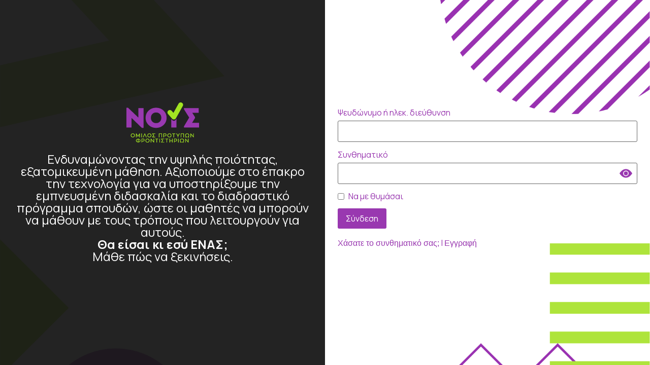

--- FILE ---
content_type: text/html; charset=UTF-8
request_url: https://omilosnous.online/
body_size: 8678
content:
<!DOCTYPE html>
<html lang="el">
<head>
	<meta charset="UTF-8">
		<title>ΝΟΥΣ &#8211; Όμιλος Πρότυπων Φροντιστηρίων</title>
<meta name='robots' content='noindex, nofollow' />
<link rel='dns-prefetch' href='//s.w.org' />
<link rel="alternate" type="application/rss+xml" title="Ροή RSS &raquo; ΝΟΥΣ" href="https://omilosnous.online/feed/" />
<link rel="alternate" type="application/rss+xml" title="Ροή Σχολίων &raquo; ΝΟΥΣ" href="https://omilosnous.online/comments/feed/" />
		<script type="text/javascript">
			window._wpemojiSettings = {"baseUrl":"https:\/\/s.w.org\/images\/core\/emoji\/13.1.0\/72x72\/","ext":".png","svgUrl":"https:\/\/s.w.org\/images\/core\/emoji\/13.1.0\/svg\/","svgExt":".svg","source":{"concatemoji":"https:\/\/omilosnous.online\/wp-includes\/js\/wp-emoji-release.min.js?ver=5.8.12"}};
			!function(e,a,t){var n,r,o,i=a.createElement("canvas"),p=i.getContext&&i.getContext("2d");function s(e,t){var a=String.fromCharCode;p.clearRect(0,0,i.width,i.height),p.fillText(a.apply(this,e),0,0);e=i.toDataURL();return p.clearRect(0,0,i.width,i.height),p.fillText(a.apply(this,t),0,0),e===i.toDataURL()}function c(e){var t=a.createElement("script");t.src=e,t.defer=t.type="text/javascript",a.getElementsByTagName("head")[0].appendChild(t)}for(o=Array("flag","emoji"),t.supports={everything:!0,everythingExceptFlag:!0},r=0;r<o.length;r++)t.supports[o[r]]=function(e){if(!p||!p.fillText)return!1;switch(p.textBaseline="top",p.font="600 32px Arial",e){case"flag":return s([127987,65039,8205,9895,65039],[127987,65039,8203,9895,65039])?!1:!s([55356,56826,55356,56819],[55356,56826,8203,55356,56819])&&!s([55356,57332,56128,56423,56128,56418,56128,56421,56128,56430,56128,56423,56128,56447],[55356,57332,8203,56128,56423,8203,56128,56418,8203,56128,56421,8203,56128,56430,8203,56128,56423,8203,56128,56447]);case"emoji":return!s([10084,65039,8205,55357,56613],[10084,65039,8203,55357,56613])}return!1}(o[r]),t.supports.everything=t.supports.everything&&t.supports[o[r]],"flag"!==o[r]&&(t.supports.everythingExceptFlag=t.supports.everythingExceptFlag&&t.supports[o[r]]);t.supports.everythingExceptFlag=t.supports.everythingExceptFlag&&!t.supports.flag,t.DOMReady=!1,t.readyCallback=function(){t.DOMReady=!0},t.supports.everything||(n=function(){t.readyCallback()},a.addEventListener?(a.addEventListener("DOMContentLoaded",n,!1),e.addEventListener("load",n,!1)):(e.attachEvent("onload",n),a.attachEvent("onreadystatechange",function(){"complete"===a.readyState&&t.readyCallback()})),(n=t.source||{}).concatemoji?c(n.concatemoji):n.wpemoji&&n.twemoji&&(c(n.twemoji),c(n.wpemoji)))}(window,document,window._wpemojiSettings);
		</script>
		<style type="text/css">
img.wp-smiley,
img.emoji {
	display: inline !important;
	border: none !important;
	box-shadow: none !important;
	height: 1em !important;
	width: 1em !important;
	margin: 0 .07em !important;
	vertical-align: -0.1em !important;
	background: none !important;
	padding: 0 !important;
}
</style>
	<link rel='stylesheet' id='litespeed-cache-dummy-css'  href='https://omilosnous.online/wp-content/plugins/litespeed-cache/assets/css/litespeed-dummy.css?ver=5.8.12' type='text/css' media='all' />
<link rel='stylesheet' id='wp-block-library-css'  href='https://omilosnous.online/wp-includes/css/dist/block-library/style.min.css?ver=5.8.12' type='text/css' media='all' />
<link rel='stylesheet' id='wc-blocks-vendors-style-css'  href='https://omilosnous.online/wp-content/plugins/woocommerce/packages/woocommerce-blocks/build/wc-blocks-vendors-style.css?ver=6.1.0' type='text/css' media='all' />
<link rel='stylesheet' id='wc-blocks-style-css'  href='https://omilosnous.online/wp-content/plugins/woocommerce/packages/woocommerce-blocks/build/wc-blocks-style.css?ver=6.1.0' type='text/css' media='all' />
<link rel='stylesheet' id='woocommerce-layout-css'  href='https://omilosnous.online/wp-content/plugins/woocommerce/assets/css/woocommerce-layout.css?ver=5.9.1' type='text/css' media='all' />
<link rel='stylesheet' id='woocommerce-smallscreen-css'  href='https://omilosnous.online/wp-content/plugins/woocommerce/assets/css/woocommerce-smallscreen.css?ver=5.9.1' type='text/css' media='only screen and (max-width: 768px)' />
<link rel='stylesheet' id='woocommerce-general-css'  href='https://omilosnous.online/wp-content/plugins/woocommerce/assets/css/woocommerce.css?ver=5.9.1' type='text/css' media='all' />
<style id='woocommerce-inline-inline-css' type='text/css'>
.woocommerce form .form-row .required { visibility: visible; }
</style>
<link rel='stylesheet' id='hello-elementor-css'  href='https://omilosnous.online/wp-content/themes/hello-elementor/style.min.css?ver=2.3.1' type='text/css' media='all' />
<link rel='stylesheet' id='hello-elementor-theme-style-css'  href='https://omilosnous.online/wp-content/themes/hello-elementor/theme.min.css?ver=2.3.1' type='text/css' media='all' />
<link rel='stylesheet' id='elementor-icons-css'  href='https://omilosnous.online/wp-content/plugins/elementor/assets/lib/eicons/css/elementor-icons.min.css?ver=5.13.0' type='text/css' media='all' />
<link rel='stylesheet' id='elementor-frontend-legacy-css'  href='https://omilosnous.online/wp-content/plugins/elementor/assets/css/frontend-legacy.min.css?ver=3.4.8' type='text/css' media='all' />
<link rel='stylesheet' id='elementor-frontend-css'  href='https://omilosnous.online/wp-content/plugins/elementor/assets/css/frontend.min.css?ver=3.4.8' type='text/css' media='all' />
<style id='elementor-frontend-inline-css' type='text/css'>
@font-face{font-family:eicons;src:url(https://omilosnous.online/wp-content/plugins/elementor/assets/lib/eicons/fonts/eicons.eot?5.10.0);src:url(https://omilosnous.online/wp-content/plugins/elementor/assets/lib/eicons/fonts/eicons.eot?5.10.0#iefix) format("embedded-opentype"),url(https://omilosnous.online/wp-content/plugins/elementor/assets/lib/eicons/fonts/eicons.woff2?5.10.0) format("woff2"),url(https://omilosnous.online/wp-content/plugins/elementor/assets/lib/eicons/fonts/eicons.woff?5.10.0) format("woff"),url(https://omilosnous.online/wp-content/plugins/elementor/assets/lib/eicons/fonts/eicons.ttf?5.10.0) format("truetype"),url(https://omilosnous.online/wp-content/plugins/elementor/assets/lib/eicons/fonts/eicons.svg?5.10.0#eicon) format("svg");font-weight:400;font-style:normal}
</style>
<link rel='stylesheet' id='elementor-post-6-css'  href='https://omilosnous.online/wp-content/uploads/elementor/css/post-6.css?ver=1637219163' type='text/css' media='all' />
<link rel='stylesheet' id='elementor-pro-css'  href='https://omilosnous.online/wp-content/plugins/elementor-pro/assets/css/frontend.min.css?ver=3.5.1' type='text/css' media='all' />
<link rel='stylesheet' id='elementor-global-css'  href='https://omilosnous.online/wp-content/uploads/elementor/css/global.css?ver=1637219459' type='text/css' media='all' />
<link rel='stylesheet' id='elementor-post-1350-css'  href='https://omilosnous.online/wp-content/uploads/elementor/css/post-1350.css?ver=1637220432' type='text/css' media='all' />
<link rel='stylesheet' id='google-fonts-1-css'  href='https://fonts.googleapis.com/css?family=Manrope%3A100%2C100italic%2C200%2C200italic%2C300%2C300italic%2C400%2C400italic%2C500%2C500italic%2C600%2C600italic%2C700%2C700italic%2C800%2C800italic%2C900%2C900italic&#038;display=auto&#038;subset=greek&#038;ver=5.8.12' type='text/css' media='all' />
<script type='text/javascript' src='https://omilosnous.online/wp-includes/js/jquery/jquery.min.js?ver=3.6.0' id='jquery-core-js'></script>
<script type='text/javascript' src='https://omilosnous.online/wp-includes/js/jquery/jquery-migrate.min.js?ver=3.3.2' id='jquery-migrate-js'></script>
<link rel="https://api.w.org/" href="https://omilosnous.online/wp-json/" /><link rel="alternate" type="application/json" href="https://omilosnous.online/wp-json/wp/v2/pages/1350" /><link rel="EditURI" type="application/rsd+xml" title="RSD" href="https://omilosnous.online/xmlrpc.php?rsd" />
<link rel="wlwmanifest" type="application/wlwmanifest+xml" href="https://omilosnous.online/wp-includes/wlwmanifest.xml" /> 
<meta name="generator" content="WordPress 5.8.12" />
<meta name="generator" content="WooCommerce 5.9.1" />
<link rel="canonical" href="https://omilosnous.online/" />
<link rel='shortlink' href='https://omilosnous.online/' />
<link rel="alternate" type="application/json+oembed" href="https://omilosnous.online/wp-json/oembed/1.0/embed?url=https%3A%2F%2Fomilosnous.online%2F" />
<link rel="alternate" type="text/xml+oembed" href="https://omilosnous.online/wp-json/oembed/1.0/embed?url=https%3A%2F%2Fomilosnous.online%2F&#038;format=xml" />
<style></style>	<noscript><style>.woocommerce-product-gallery{ opacity: 1 !important; }</style></noscript>
			<style type="text/css" id="wp-custom-css">
			.page-header{display:none;}		</style>
			<meta name="viewport" content="width=device-width, initial-scale=1.0, viewport-fit=cover" /></head>
<body data-rsssl=1 class="home page-template page-template-elementor_canvas page page-id-1350 wp-custom-logo theme-hello-elementor woocommerce-no-js elementor-default elementor-template-canvas elementor-kit-6 elementor-page elementor-page-1350">
			<div data-elementor-type="wp-page" data-elementor-id="1350" class="elementor elementor-1350" data-elementor-settings="[]">
						<div class="elementor-inner">
							<div class="elementor-section-wrap">
							<section class="elementor-section elementor-top-section elementor-element elementor-element-0590af8 elementor-section-height-min-height elementor-section-full_width elementor-section-items-stretch elementor-section-content-middle elementor-section-height-default" data-id="0590af8" data-element_type="section">
						<div class="elementor-container elementor-column-gap-wider">
							<div class="elementor-row">
					<div class="elementor-column elementor-col-50 elementor-top-column elementor-element elementor-element-18f12f9" data-id="18f12f9" data-element_type="column" data-settings="{&quot;background_background&quot;:&quot;classic&quot;}">
			<div class="elementor-column-wrap elementor-element-populated">
							<div class="elementor-widget-wrap">
						<div class="elementor-element elementor-element-d80a6d8 elementor-widget elementor-widget-image" data-id="d80a6d8" data-element_type="widget" data-widget_type="image.default">
				<div class="elementor-widget-container">
								<div class="elementor-image">
												<img width="144" height="80" src="https://omilosnous.online/wp-content/uploads/2021/03/Asset-1.png" class="attachment-large size-large" alt="" loading="lazy" />														</div>
						</div>
				</div>
				<div class="elementor-element elementor-element-c4df460 elementor-widget elementor-widget-heading" data-id="c4df460" data-element_type="widget" data-widget_type="heading.default">
				<div class="elementor-widget-container">
			<h2 class="elementor-heading-title elementor-size-default">Ενδυναμώνοντας την υψηλής ποιότητας, εξατομικευμένη μάθηση. Αξιοποιούμε στο έπακρο την τεχνολογία για να υποστηρίξουμε την εμπνευσμένη διδασκαλία και το διαδραστικό πρόγραμμα σπουδών, ώστε οι μαθητές να μπορούν να μάθουν με τους τρόπους που λειτουργούν για αυτούς. <br><b>Θα είσαι κι εσύ ΕΝΑΣ; </b><br>Μάθε πώς να ξεκινήσεις.</h2>		</div>
				</div>
						</div>
					</div>
		</div>
				<div class="elementor-column elementor-col-50 elementor-top-column elementor-element elementor-element-47991b0" data-id="47991b0" data-element_type="column">
			<div class="elementor-column-wrap elementor-element-populated">
							<div class="elementor-widget-wrap">
						<div class="elementor-element elementor-element-29fc270 elementor-widget elementor-widget-brandnestor-login" data-id="29fc270" data-element_type="widget" data-widget_type="brandnestor-login.default">
				<div class="elementor-widget-container">
			
<div class="wp-block-brandnestor-login" style="">


<form id="login_form" method="post">
	<div class="brandnestor-form-group">
		<label for="username">Ψευδώνυμο ή ηλεκ. διεύθυνση</label>
		<input id="username" type="text" class="form-control" name="log" required />
	</div>
	<div class="brandnestor-form-group">
		<label for="password">Συνθηματικό</label>
		<div class="input-group">
			<input id="password" type="password" class="form-control" id="user_password" name="pwd" required />
			<span class="hide-pw"></span>
		</div>
	</div>
	<div class="brandnestor-form-group">
		</div>
	<div class="brandnestor-form-group">
		<label class="brandnestor-checkbox">
			<input type="checkbox" name="rememberme" />
			<span>Να με θυμάσαι</span>
		</label>
	</div>
	<div class="brandnestor-form-group brandnestor-align-">
		<button type="submit" class="brandnestor-button elementor-animation-">
						Σύνδεση		</button>
	</div>
	<input type="hidden" name="brandnestor_action" value="login" />
	<input type="hidden" id="_wpnonce" name="_wpnonce" value="81dcbbe7ae" /><input type="hidden" name="_wp_http_referer" value="/" /><input type="hidden" id="_wpnonce" name="_wpnonce" value="81dcbbe7ae" /><input type="hidden" name="_wp_http_referer" value="/" /><p class="brandnestor-form-group"><a class="brandnestor-toggle-form" href="#">Χάσατε το συνθηματικό σας;</a> | <a href="https://omilosnous.online/wp-login.php?action=register">Εγγραφή</a></p></form>

<form id="lost_password_form" method="post" style="display:none">
	<p class="brandnestor-form-message">
		Παρακαλούμε δώστε το ψευδώνυμο ή την διεύθυνση email. Θα λάβετε ένα μήνυμα email με οδηγίες για το πως θα επαναφέρετε το συνθηματικό σας.	</p>
	<div class="brandnestor-form-group">
		<label for="lp_login">Ψευδώνυμο ή ηλεκ. διεύθυνση</label>
		<div class="input-group">
			<input id="lp_login" type="text" class="form-control" name="user_login" required />
		</div>
	</div>
	<div class="brandnestor-form-group">
		</div>
	<div class="brandnestor-form-group brandnestor-align-">
		<button type="submit" class="brandnestor-button elementor-animation-">
			Ζητήστε νέο συνθηματικό		</button>
	</div>
	<p class="brandnestor-form-group">
		<a class="brandnestor-toggle-form" href="#">Σύνδεση</a>
	</p>
	<input type="hidden" name="brandnestor_action" value="lost_password" />
	<input type="hidden" id="_wpnonce" name="_wpnonce" value="0b735b3a29" /><input type="hidden" name="_wp_http_referer" value="/" /><input type="hidden" id="_wpnonce" name="_wpnonce" value="0b735b3a29" /><input type="hidden" name="_wp_http_referer" value="/" /></form>


</div><!--wrapper-->
		</div>
				</div>
						</div>
					</div>
		</div>
								</div>
					</div>
		</section>
						</div>
						</div>
					</div>
		<script type="text/javascript">jQuery(document).ready(function(){})</script>	<script type="text/javascript">
		(function () {
			var c = document.body.className;
			c = c.replace(/woocommerce-no-js/, 'woocommerce-js');
			document.body.className = c;
		})();
	</script>
	<link rel='stylesheet' id='brandnestor-base-css'  href='https://omilosnous.online/wp-content/plugins/brandnestor/assets/css/build/base-style.css?ver=2.2.0' type='text/css' media='all' />
<link rel='stylesheet' id='e-animations-css'  href='https://omilosnous.online/wp-content/plugins/elementor/assets/lib/animations/animations.min.css?ver=3.4.8' type='text/css' media='all' />
<script type='text/javascript' src='https://omilosnous.online/wp-content/plugins/woocommerce/assets/js/jquery-blockui/jquery.blockUI.min.js?ver=2.7.0-wc.5.9.1' id='jquery-blockui-js'></script>
<script type='text/javascript' id='wc-add-to-cart-js-extra'>
/* <![CDATA[ */
var wc_add_to_cart_params = {"ajax_url":"\/wp-admin\/admin-ajax.php","wc_ajax_url":"\/?wc-ajax=%%endpoint%%","i18n_view_cart":"\u03a0\u03c1\u03bf\u03b2\u03bf\u03bb\u03ae \u03ba\u03b1\u03bb\u03b1\u03b8\u03b9\u03bf\u03cd","cart_url":"https:\/\/omilosnous.online\/cart\/","is_cart":"","cart_redirect_after_add":"no"};
/* ]]> */
</script>
<script type='text/javascript' src='https://omilosnous.online/wp-content/plugins/woocommerce/assets/js/frontend/add-to-cart.min.js?ver=5.9.1' id='wc-add-to-cart-js'></script>
<script type='text/javascript' src='https://omilosnous.online/wp-content/plugins/woocommerce/assets/js/js-cookie/js.cookie.min.js?ver=2.1.4-wc.5.9.1' id='js-cookie-js'></script>
<script type='text/javascript' id='woocommerce-js-extra'>
/* <![CDATA[ */
var woocommerce_params = {"ajax_url":"\/wp-admin\/admin-ajax.php","wc_ajax_url":"\/?wc-ajax=%%endpoint%%"};
/* ]]> */
</script>
<script type='text/javascript' src='https://omilosnous.online/wp-content/plugins/woocommerce/assets/js/frontend/woocommerce.min.js?ver=5.9.1' id='woocommerce-js'></script>
<script type='text/javascript' id='wc-cart-fragments-js-extra'>
/* <![CDATA[ */
var wc_cart_fragments_params = {"ajax_url":"\/wp-admin\/admin-ajax.php","wc_ajax_url":"\/?wc-ajax=%%endpoint%%","cart_hash_key":"wc_cart_hash_74fd4d133c2068bd7f6e249a4d16f5f0","fragment_name":"wc_fragments_74fd4d133c2068bd7f6e249a4d16f5f0","request_timeout":"5000"};
/* ]]> */
</script>
<script type='text/javascript' src='https://omilosnous.online/wp-content/plugins/woocommerce/assets/js/frontend/cart-fragments.min.js?ver=5.9.1' id='wc-cart-fragments-js'></script>
<script type='text/javascript' src='https://omilosnous.online/wp-includes/js/wp-embed.min.js?ver=5.8.12' id='wp-embed-js'></script>
<script type='text/javascript' src='https://omilosnous.online/wp-includes/js/dist/vendor/regenerator-runtime.min.js?ver=0.13.7' id='regenerator-runtime-js'></script>
<script type='text/javascript' src='https://omilosnous.online/wp-includes/js/dist/vendor/wp-polyfill.min.js?ver=3.15.0' id='wp-polyfill-js'></script>
<script type='text/javascript' src='https://omilosnous.online/wp-includes/js/dist/hooks.min.js?ver=a7edae857aab69d69fa10d5aef23a5de' id='wp-hooks-js'></script>
<script type='text/javascript' src='https://omilosnous.online/wp-includes/js/dist/i18n.min.js?ver=5f1269854226b4dd90450db411a12b79' id='wp-i18n-js'></script>
<script type='text/javascript' id='wp-i18n-js-after'>
wp.i18n.setLocaleData( { 'text direction\u0004ltr': [ 'ltr' ] } );
</script>
<script type='text/javascript' id='zxcvbn-async-js-extra'>
/* <![CDATA[ */
var _zxcvbnSettings = {"src":"https:\/\/omilosnous.online\/wp-includes\/js\/zxcvbn.min.js"};
/* ]]> */
</script>
<script type='text/javascript' src='https://omilosnous.online/wp-includes/js/zxcvbn-async.min.js?ver=1.0' id='zxcvbn-async-js'></script>
<script type='text/javascript' id='password-strength-meter-js-extra'>
/* <![CDATA[ */
var pwsL10n = {"unknown":"\u0386\u03b3\u03bd\u03c9\u03c3\u03c4\u03b7 \u03b9\u03c3\u03c7\u03cd\u03c2 \u03a3\u03c5\u03bd\u03b8\u03b7\u03bc\u03b1\u03c4\u03b9\u03ba\u03bf\u03cd","short":"\u03a0\u03bf\u03bb\u03cd \u03b1\u03b4\u03cd\u03bd\u03b1\u03bc\u03bf","bad":"\u0391\u03b4\u03cd\u03bd\u03b1\u03bc\u03bf","good":"\u039c\u03ad\u03c4\u03c1\u03b9\u03bf","strong":"\u0394\u03c5\u03bd\u03b1\u03c4\u03cc","mismatch":"\u0391\u03c3\u03c5\u03bc\u03c6\u03c9\u03bd\u03af\u03b1"};
/* ]]> */
</script>
<script type='text/javascript' id='password-strength-meter-js-translations'>
( function( domain, translations ) {
	var localeData = translations.locale_data[ domain ] || translations.locale_data.messages;
	localeData[""].domain = domain;
	wp.i18n.setLocaleData( localeData, domain );
} )( "default", {"translation-revision-date":"2024-03-19 15:05:26+0000","generator":"GlotPress\/4.0.1","domain":"messages","locale_data":{"messages":{"":{"domain":"messages","plural-forms":"nplurals=2; plural=n != 1;","lang":"el_GR"},"%1$s is deprecated since version %2$s! Use %3$s instead. Please consider writing more inclusive code.":["\u0397 \u03c3\u03c5\u03bd\u03ac\u03c1\u03c4\u03b7\u03c3\u03b7%1$s \u03ad\u03c7\u03b5\u03b9 \u03ba\u03b1\u03c4\u03b1\u03c1\u03b3\u03b7\u03b8\u03b5\u03af \u03b1\u03c0\u03cc \u03c4\u03b7\u03bd \u03ad\u03ba\u03b4\u03bf\u03c3\u03b7 %2$s! \u03a7\u03c1\u03b7\u03c3\u03b9\u03bc\u03bf\u03c0\u03bf\u03b9\u03ae\u03c3\u03c4\u03b5 \u03c4\u03b7 \u03c3\u03c5\u03bd\u03ac\u03c1\u03c4\u03b7\u03c3\u03b7 %3$s \u03c3\u03c4\u03b7 \u03b8\u03ad\u03c3\u03b7 \u03c4\u03b7\u03c2. \u03a0\u03b1\u03c1\u03b1\u03ba\u03b1\u03bb\u03ce \u03bd\u03b1 \u03b5\u03af\u03c3\u03c4\u03b5 \u03c0\u03b9\u03bf \u03c0\u03b5\u03c1\u03b9\u03b5\u03ba\u03c4\u03b9\u03ba\u03bf\u03af \u03c3\u03c4\u03b7 \u03c3\u03c5\u03b3\u03b3\u03c1\u03b1\u03c6\u03ae \u03ba\u03ce\u03b4\u03b9\u03ba\u03b1."]}},"comment":{"reference":"wp-admin\/js\/password-strength-meter.js"}} );
</script>
<script type='text/javascript' src='https://omilosnous.online/wp-admin/js/password-strength-meter.min.js?ver=5.8.12' id='password-strength-meter-js'></script>
<script type='text/javascript' src='https://omilosnous.online/wp-content/plugins/brandnestor/assets/js/build/login.js?ver=2.2.0' id='brandnestor-login-js'></script>
<script type='text/javascript' src='https://omilosnous.online/wp-content/plugins/elementor-pro/assets/js/webpack-pro.runtime.min.js?ver=3.5.1' id='elementor-pro-webpack-runtime-js'></script>
<script type='text/javascript' src='https://omilosnous.online/wp-content/plugins/elementor/assets/js/webpack.runtime.min.js?ver=3.4.8' id='elementor-webpack-runtime-js'></script>
<script type='text/javascript' src='https://omilosnous.online/wp-content/plugins/elementor/assets/js/frontend-modules.min.js?ver=3.4.8' id='elementor-frontend-modules-js'></script>
<script type='text/javascript' id='elementor-pro-frontend-js-before'>
var ElementorProFrontendConfig = {"ajaxurl":"https:\/\/omilosnous.online\/wp-admin\/admin-ajax.php","nonce":"f8538f4c6d","urls":{"assets":"https:\/\/omilosnous.online\/wp-content\/plugins\/elementor-pro\/assets\/","rest":"https:\/\/omilosnous.online\/wp-json\/"},"i18n":{"toc_no_headings_found":"No headings were found on this page."},"shareButtonsNetworks":{"facebook":{"title":"Facebook","has_counter":true},"twitter":{"title":"Twitter"},"linkedin":{"title":"LinkedIn","has_counter":true},"pinterest":{"title":"Pinterest","has_counter":true},"reddit":{"title":"Reddit","has_counter":true},"vk":{"title":"VK","has_counter":true},"odnoklassniki":{"title":"OK","has_counter":true},"tumblr":{"title":"Tumblr"},"digg":{"title":"Digg"},"skype":{"title":"Skype"},"stumbleupon":{"title":"StumbleUpon","has_counter":true},"mix":{"title":"Mix"},"telegram":{"title":"Telegram"},"pocket":{"title":"Pocket","has_counter":true},"xing":{"title":"XING","has_counter":true},"whatsapp":{"title":"WhatsApp"},"email":{"title":"Email"},"print":{"title":"Print"}},
"menu_cart":{"cart_page_url":"https:\/\/omilosnous.online\/cart\/","checkout_page_url":"https:\/\/omilosnous.online\/checkout\/"},"facebook_sdk":{"lang":"el","app_id":""},"lottie":{"defaultAnimationUrl":"https:\/\/omilosnous.online\/wp-content\/plugins\/elementor-pro\/modules\/lottie\/assets\/animations\/default.json"}};
</script>
<script type='text/javascript' src='https://omilosnous.online/wp-content/plugins/elementor-pro/assets/js/frontend.min.js?ver=3.5.1' id='elementor-pro-frontend-js'></script>
<script type='text/javascript' src='https://omilosnous.online/wp-content/plugins/elementor/assets/lib/waypoints/waypoints.min.js?ver=4.0.2' id='elementor-waypoints-js'></script>
<script type='text/javascript' src='https://omilosnous.online/wp-includes/js/jquery/ui/core.min.js?ver=1.12.1' id='jquery-ui-core-js'></script>
<script type='text/javascript' src='https://omilosnous.online/wp-content/plugins/elementor/assets/lib/swiper/swiper.min.js?ver=5.3.6' id='swiper-js'></script>
<script type='text/javascript' src='https://omilosnous.online/wp-content/plugins/elementor/assets/lib/share-link/share-link.min.js?ver=3.4.8' id='share-link-js'></script>
<script type='text/javascript' src='https://omilosnous.online/wp-content/plugins/elementor/assets/lib/dialog/dialog.min.js?ver=4.8.1' id='elementor-dialog-js'></script>
<script type='text/javascript' id='elementor-frontend-js-before'>
var elementorFrontendConfig = {"environmentMode":{"edit":false,"wpPreview":false,"isScriptDebug":false},"i18n":{"shareOnFacebook":"M\u03bf\u03b9\u03c1\u03b1\u03c3\u03c4\u03b5\u03af\u03c4\u03b5 \u03c3\u03c4\u03bf Facebook","shareOnTwitter":"\u039c\u03bf\u03b9\u03c1\u03b1\u03c3\u03c4\u03b5\u03af\u03c4\u03b5 \u03c3\u03c4\u03bf Twitter","pinIt":"\u039a\u03b1\u03c1\u03c6\u03af\u03c4\u03c3\u03c9\u03bc\u03b1","download":"\u039b\u03ae\u03c8\u03b7","downloadImage":"\u039a\u03b1\u03c4\u03ad\u03b2\u03b1\u03c3\u03bc\u03b1 \u03b5\u03b9\u03ba\u03cc\u03bd\u03b1\u03c2","fullscreen":"\u03a0\u03bb\u03ae\u03c1\u03b7\u03c2 \u03bf\u03b8\u03cc\u03bd\u03b7","zoom":"\u039c\u03b5\u03b3\u03ad\u03bd\u03b8\u03c5\u03bd\u03c3\u03b7","share":"\u039a\u03bf\u03b9\u03bd\u03ae \u03c7\u03c1\u03ae\u03c3\u03b7","playVideo":"\u0391\u03bd\u03b1\u03c0\u03b1\u03c1\u03b1\u03b3\u03c9\u03b3\u03ae \u0392\u03af\u03bd\u03c4\u03b5\u03bf","previous":"\u03a0\u03c1\u03bf\u03b7\u03b3\u03bf\u03cd\u03bc\u03b5\u03bd\u03bf","next":"\u0395\u03c0\u03cc\u03bc\u03b5\u03bd\u03bf","close":"\u039a\u03bb\u03b5\u03af\u03c3\u03b9\u03bc\u03bf"},"is_rtl":false,"breakpoints":{"xs":0,"sm":480,"md":768,"lg":1025,"xl":1440,"xxl":1600},"responsive":{"breakpoints":{"mobile":{"label":"\u039a\u03b9\u03bd\u03b7\u03c4\u03cc","value":767,"default_value":767,"direction":"max","is_enabled":true},"mobile_extra":{"label":"Mobile Extra","value":880,"default_value":880,"direction":"max","is_enabled":false},"tablet":{"label":"Tablet","value":1024,"default_value":1024,"direction":"max","is_enabled":true},"tablet_extra":{"label":"Tablet Extra","value":1200,"default_value":1200,"direction":"max","is_enabled":false},"laptop":{"label":"\u03a6\u03bf\u03c1\u03b7\u03c4\u03cc\u03c2 \u03c5\u03c0\u03bf\u03bb\u03bf\u03b3\u03b9\u03c3\u03c4\u03ae\u03c2","value":1366,"default_value":1366,"direction":"max","is_enabled":false},"widescreen":{"label":"Widescreen","value":2400,"default_value":2400,"direction":"min","is_enabled":false}}},
"version":"3.4.8","is_static":false,"experimentalFeatures":{"e_import_export":true,"theme_builder_v2":true,"landing-pages":true,"elements-color-picker":true,"admin-top-bar":true,"form-submissions":true},"urls":{"assets":"https:\/\/omilosnous.online\/wp-content\/plugins\/elementor\/assets\/"},"settings":{"page":[],"editorPreferences":[]},"kit":{"active_breakpoints":["viewport_mobile","viewport_tablet"],"global_image_lightbox":"yes","lightbox_enable_counter":"yes","lightbox_enable_fullscreen":"yes","lightbox_enable_zoom":"yes","lightbox_enable_share":"yes","lightbox_title_src":"title","lightbox_description_src":"description"},"post":{"id":1350,"title":"%CE%9D%CE%9F%CE%A5%CE%A3%20%E2%80%93%20%CE%8C%CE%BC%CE%B9%CE%BB%CE%BF%CF%82%20%CE%A0%CF%81%CF%8C%CF%84%CF%85%CF%80%CF%89%CE%BD%20%CE%A6%CF%81%CE%BF%CE%BD%CF%84%CE%B9%CF%83%CF%84%CE%B7%CF%81%CE%AF%CF%89%CE%BD","excerpt":"","featuredImage":false}};
</script>
<script type='text/javascript' src='https://omilosnous.online/wp-content/plugins/elementor/assets/js/frontend.min.js?ver=3.4.8' id='elementor-frontend-js'></script>
<script type='text/javascript' src='https://omilosnous.online/wp-content/plugins/elementor-pro/assets/js/preloaded-elements-handlers.min.js?ver=3.5.1' id='pro-preloaded-elements-handlers-js'></script>
<script type='text/javascript' src='https://omilosnous.online/wp-content/plugins/elementor/assets/js/preloaded-modules.min.js?ver=3.4.8' id='preloaded-modules-js'></script>
<script type='text/javascript' src='https://omilosnous.online/wp-content/plugins/elementor-pro/assets/lib/sticky/jquery.sticky.min.js?ver=3.5.1' id='e-sticky-js'></script>
	</body>
</html>


<!-- Page cached by LiteSpeed Cache 7.6.2 on 2026-01-13 18:22:47 -->

--- FILE ---
content_type: text/css
request_url: https://omilosnous.online/wp-content/uploads/elementor/css/post-6.css?ver=1637219163
body_size: -12
content:
.elementor-kit-6{--e-global-color-primary:#6EC1E4;--e-global-color-secondary:#54595F;--e-global-color-text:#7A7A7A;--e-global-color-accent:#61CE70;--e-global-color-66e1df2:#181818;--e-global-color-24a8d2e:#9CE300;--e-global-color-0f3029e:#9938B0;--e-global-color-b48f441:#FFFFFF;--e-global-typography-primary-font-family:"Manrope";--e-global-typography-primary-font-weight:600;--e-global-typography-secondary-font-family:"Manrope";--e-global-typography-secondary-font-weight:400;--e-global-typography-text-font-family:"Manrope";--e-global-typography-text-font-weight:400;--e-global-typography-accent-font-family:"Manrope";--e-global-typography-accent-font-weight:500;font-family:"Manrope", Sans-serif;}.elementor-kit-6 a{font-family:"Zona", Sans-serif;}.elementor-kit-6 h1{font-family:"Zona", Sans-serif;}.elementor-kit-6 h2{font-family:"Zona", Sans-serif;}.elementor-kit-6 h3{font-family:"Zona", Sans-serif;}.elementor-kit-6 h4{font-family:"Zona", Sans-serif;}.elementor-kit-6 h5{font-family:"Zona", Sans-serif;}.elementor-kit-6 h6{font-family:"Zona", Sans-serif;}.elementor-section.elementor-section-boxed > .elementor-container{max-width:1140px;}.elementor-widget:not(:last-child){margin-bottom:20px;}{}h1.entry-title{display:var(--page-title-display);}@media(max-width:1024px){.elementor-section.elementor-section-boxed > .elementor-container{max-width:1024px;}}@media(max-width:767px){.elementor-section.elementor-section-boxed > .elementor-container{max-width:767px;}}

--- FILE ---
content_type: text/css
request_url: https://omilosnous.online/wp-content/uploads/elementor/css/post-1350.css?ver=1637220432
body_size: 254
content:
.elementor-1350 .elementor-element.elementor-element-0590af8 > .elementor-container{min-height:100vh;}.elementor-1350 .elementor-element.elementor-element-0590af8 > .elementor-container > .elementor-row > .elementor-column > .elementor-column-wrap > .elementor-widget-wrap{align-content:center;align-items:center;}.elementor-1350 .elementor-element.elementor-element-18f12f9:not(.elementor-motion-effects-element-type-background) > .elementor-column-wrap, .elementor-1350 .elementor-element.elementor-element-18f12f9 > .elementor-column-wrap > .elementor-motion-effects-container > .elementor-motion-effects-layer{background-color:#181818F2;}.elementor-1350 .elementor-element.elementor-element-18f12f9 > .elementor-element-populated{transition:background 0.3s, border 0.3s, border-radius 0.3s, box-shadow 0.3s;padding:25px 25px 25px 25px;}.elementor-1350 .elementor-element.elementor-element-18f12f9 > .elementor-element-populated > .elementor-background-overlay{transition:background 0.3s, border-radius 0.3s, opacity 0.3s;}.elementor-1350 .elementor-element.elementor-element-c4df460{text-align:center;}.elementor-1350 .elementor-element.elementor-element-c4df460 .elementor-heading-title{color:var( --e-global-color-b48f441 );font-family:"Manrope", Sans-serif;font-size:24px;font-weight:400;}.elementor-1350 .elementor-element.elementor-element-47991b0 > .elementor-element-populated{padding:25px 25px 25px 25px;}.elementor-1350 .elementor-element.elementor-element-29fc270 label{color:var( --e-global-color-0f3029e );}.elementor-1350 .elementor-element.elementor-element-29fc270 p{color:var( --e-global-color-0f3029e );}.elementor-1350 .elementor-element.elementor-element-29fc270 a{color:var( --e-global-color-0f3029e );}.elementor-1350 .elementor-element.elementor-element-29fc270 .form-control{color:var( --e-global-color-0f3029e );}.elementor-1350 .elementor-element.elementor-element-29fc270 .hide-pw{color:var( --e-global-color-0f3029e );}.elementor-1350 .elementor-element.elementor-element-29fc270 .brandnestor-button{color:var( --e-global-color-b48f441 );fill:var( --e-global-color-b48f441 );background-color:var( --e-global-color-0f3029e );border-style:solid;border-width:0px 0px 0px 0px;transition-duration:100ms;transition-property:all;}.elementor-1350 .elementor-element.elementor-element-29fc270 .brandnestor-form-message{color:var( --e-global-color-0f3029e );}body.elementor-page-1350:not(.elementor-motion-effects-element-type-background), body.elementor-page-1350 > .elementor-motion-effects-container > .elementor-motion-effects-layer{background-image:url("https://omilosnous.online/wp-content/uploads/2021/03/back_main.png");background-position:top center;background-repeat:no-repeat;background-size:cover;}@media(min-width:1025px){body.elementor-page-1350:not(.elementor-motion-effects-element-type-background), body.elementor-page-1350 > .elementor-motion-effects-container > .elementor-motion-effects-layer{background-attachment:fixed;}}@media(max-width:1024px){body.elementor-page-1350:not(.elementor-motion-effects-element-type-background), body.elementor-page-1350 > .elementor-motion-effects-container > .elementor-motion-effects-layer{background-image:url("https://omilosnous.online/wp-content/uploads/2021/03/back_tablet_mobile.png");background-position:top center;background-repeat:no-repeat;background-size:cover;}}

--- FILE ---
content_type: text/css
request_url: https://omilosnous.online/wp-content/plugins/brandnestor/assets/css/build/base-style.css?ver=2.2.0
body_size: -2
content:
.brandnestor-align-left{text-align:left}.brandnestor-align-right{text-align:right}.brandnestor-align-center{text-align:center}.brandnestor-align-justify>.brandnestor-button{width:100%}.brandnestor-form-group{margin-bottom:1rem}.brandnestor-form-group label{display:inline-block;margin-bottom:.5rem}.brandnestor-form-group .form-control{display:block;font-size:1rem;margin:0;width:100%}.brandnestor-form-group .input-group{position:relative}.brandnestor-form-group .hide-pw{border:transparent;cursor:pointer;height:25px;position:absolute;right:10px;top:50%;transform:translateY(-50%);width:25px;z-index:2}.brandnestor-form-message{background:#eee;border-left:5px solid #72aee6;color:#000;margin-bottom:15px;padding:1% 3%}.brandnestor-form-message.error{border-left:5px solid #d63638}.brandnestor-button{cursor:pointer}label.brandnestor-checkbox{align-items:center;cursor:pointer;display:flex;flex-direction:row}label.brandnestor-checkbox span{margin-left:8px}.brandnestor-password-strength{font-size:1em;font-weight:700;padding:3px .5em;text-align:center}.brandnestor-password-strength.short{background-color:#ffadaa}.brandnestor-password-strength.bad{background-color:#ffc5aa}.brandnestor-password-strength.good{background-color:#ffe399}.brandnestor-password-strength.strong{background-color:#cff1bb}

--- FILE ---
content_type: application/x-javascript
request_url: https://omilosnous.online/wp-content/plugins/brandnestor/assets/js/build/login.js?ver=2.2.0
body_size: 627
content:
(()=>{"use strict";var s,t,o={190:s=>{s.exports='<svg fill="currentColor" viewBox="0 0 16 16" xmlns="http://www.w3.org/2000/svg">\n  <path d="m10.79 12.912-1.614-1.615a3.5 3.5 0 0 1-4.474-4.474l-2.06-2.06C.938 6.278 0 8 0 8s3 5.5 8 5.5a7.029 7.029 0 0 0 2.79-.588zM5.21 3.088A7.028 7.028 0 0 1 8 2.5c5 0 8 5.5 8 5.5s-.939 1.721-2.641 3.238l-2.062-2.062a3.5 3.5 0 0 0-4.474-4.474L5.21 3.089z"/>\n  <path d="M5.525 7.646a2.5 2.5 0 0 0 2.829 2.829l-2.83-2.829zm4.95.708-2.829-2.83a2.5 2.5 0 0 1 2.829 2.829zm3.171 6-12-12 .708-.708 12 12-.708.708z"/>\n</svg>\n'},31:s=>{s.exports='<svg fill="currentColor" viewBox="0 0 16 16" xmlns="http://www.w3.org/2000/svg">\n  <path d="m10.5 8a2.5 2.5 0 1 1-5 0 2.5 2.5 0 0 1 5 0z"/>\n  <path d="M0 8s3-5.5 8-5.5S16 8 16 8s-3 5.5-8 5.5S0 8 0 8zm8 3.5a3.5 3.5 0 1 0 0-7 3.5 3.5 0 0 0 0 7z"/>\n</svg>\n'}},r={};function e(s){var t=r[s];if(void 0!==t)return t.exports;var a=r[s]={exports:{}};return o[s](a,a.exports,e),a.exports}s=e(31),t=e(190),jQuery(document).ready((function(o){const r={$toggleFormButton:o(".brandnestor-toggle-form"),$loginForm:o("#login_form"),$lostPasswordForm:o("#lost_password_form"),$hidePwButton:o(".hide-pw"),$userPassword:o("#password")};r.$hidePwButton.html(s);const e=function(o){r.$hidePwButton.attr({"aria-label":o?wp.i18n.__("Show password"):wp.i18n.__("Hide password")}).html(o?s:t)};r.$toggleFormButton.on("click",(function(s){s.preventDefault(),r.$loginForm.slideToggle(400),r.$lostPasswordForm.slideToggle(400)})),r.$hidePwButton.on("click",(function(s){s.preventDefault(),"password"===r.$userPassword.attr("type")?(r.$userPassword.attr("type","text"),e(!1)):(r.$userPassword.attr("type","password"),e(!0)),r.$userPassword.focus()})),o(document.body).on("keyup change","#reset_password_form #password_1",(function(){const s=o('#reset_password_form button[type="submit"]'),t=(o(".brandnestor-password-strength"),o("#password_1"));let r=function(s,t){const o=s.find(".brandnestor-password-strength"),r=wp.passwordStrength.meter(t.val(),wp.passwordStrength.userInputDisallowedList());switch(o.removeClass("short bad good strong"),r){case 0:o.addClass("short").html(pwsL10n.short);break;case 1:case 2:o.addClass("bad").html(pwsL10n.bad);break;case 3:o.addClass("good").html(pwsL10n.good);break;case 4:o.addClass("strong").html(pwsL10n.strong);break;case 5:o.addClass("bad").html(pwsL10n.mismatch)}return r}(o("#reset_password_form"),t);t.val().length>0&&-1!==r&&r<3?s.attr("disabled","disabled"):s.prop("disabled",!1)}))}))})();